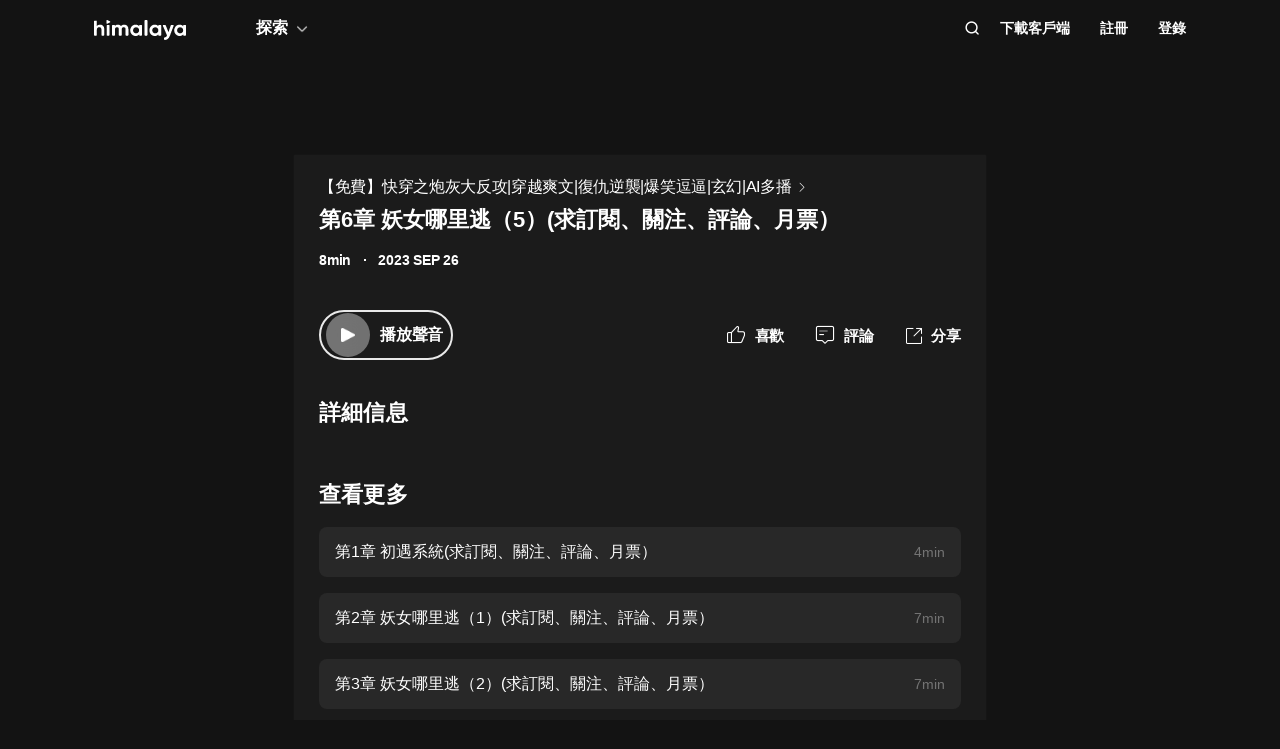

--- FILE ---
content_type: text/html; charset=utf-8
request_url: https://www.himalaya.com/episode/6-5-209419467
body_size: 19534
content:
<!DOCTYPE html><html lang="zh"><head><meta charSet="utf-8"/><meta content="webkit" name="renderer"/><meta http-equiv="x-dns-prefetch-control" content="on"/><meta http-equiv="X-UA-Compatible" content="IE=Edge,chrome=1"/><link rel="dns-prefetch" href="//s1.himalaya.com"/><link rel="dns-prefetch" href="//cdn.himalaya.com"/><link rel="dns-prefetch" href="//api.himalaya.com"/><link rel="dns-prefetch" href="//apisg.himalaya.com"/><meta name="viewport" content="width=device-width"/><meta name="google-site-verification" content="hGFuuGBh6ZfjR_q1Gsa7qmEvuIbLPpC0otRI7jztoM4"/><script>
  var vh = window.innerHeight * 0.01;
  document.documentElement.style.setProperty('--vh', vh + 'px');
</script><script>!function(){var analytics=window.analytics=window.analytics||[];if(!analytics.initialize)if(analytics.invoked)window.console&&console.error&&console.error("Segment snippet included twice.");else{analytics.invoked=!0;analytics.methods=["trackSubmit","trackClick","trackLink","trackForm","pageview","identify","reset","group","track","ready","alias","debug","page","once","off","on","addSourceMiddleware","addIntegrationMiddleware","setAnonymousId","addDestinationMiddleware"];analytics.factory=function(e){return function(){var t=Array.prototype.slice.call(arguments);t.unshift(e);analytics.push(t);return analytics}};for(var e=0;e<analytics.methods.length;e++){var key=analytics.methods[e];analytics[key]=analytics.factory(key)}
analytics.load=function(key,e){var t=document.createElement("script");t.type="text/javascript";t.async=!0;t.src="https://cdn.segment.com/analytics.js/v1/" + key + "/analytics.min.js";var n=document.getElementsByTagName("script")[0];n.parentNode.insertBefore(t,n);analytics._loadOptions=e};analytics._writeKey="QBvpT8UXPJk5NU20aYUEDunBSMQJlaIe";analytics.SNIPPET_VERSION="4.13.2";
analytics.load("QBvpT8UXPJk5NU20aYUEDunBSMQJlaIe");
}}();</script><script async="" src="https://www.googletagmanager.com/gtag/js?id=UA-119165824-3"></script><script>
  window.dataLayer = window.dataLayer || [];
  function gtag(){dataLayer.push(arguments);}
  gtag('js', new Date());

  gtag('config', 'UA-119165824-3');</script><script>window.fbAsyncInit = function()
{window.FB.init({
  appId: '380898640180831',
  autoLogAppEvents: true,
  xfbml: true,
  version: 'v12.0'
})}</script><script async="" defer="" crossorigin="anonymous" src="https://connect.facebook.net/en_US/sdk.js"></script><script defer="" src="https://res.wx.qq.com/connect/zh_CN/htmledition/js/wxLogin.js"></script><title>第6章 妖女哪里逃（5）(求訂閱、關注、評論、月票） -【有聲書】【免費】快穿之炮灰大反攻|穿越爽文|復仇逆襲|爆笑逗逼|玄幻|AI多播 | Himalaya有聲</title><meta property="fb:app_id" content="797171033818211"/><meta property="og:url" content="https://www.himalaya.com/episode/6-5-ai-209419467"/><meta property="og:title" content="第6章 妖女哪里逃（5）(求訂閱、關注、評論、月票） -【有聲書】【免費】快穿之炮灰大反攻|穿越爽文|復仇逆襲|爆笑逗逼|玄幻|AI多播 | Himalaya有聲"/><meta property="og:description" content="第6章 妖女哪里逃（5）(求訂閱、關注、評論、月票） 免費收聽。有聲書【免費】快穿之炮灰大反攻|穿越爽文|復仇逆襲|爆笑逗逼|玄幻|AI多播全集免費收聽。"/><meta property="og:image" content="http://imagev2.xmcdn.com/storages/10e9-audiofreehighqps/0B/68/GKwRIMAIyz5cAAaHiQJVeJQQ.jpg!op_type=3&amp;columns=640&amp;rows=640"/><meta property="og:image:width" content="290"/><meta property="og:image:height" content="290"/><meta property="og:type" content="music.song"/><meta name="twitter:title" content="第6章 妖女哪里逃（5）(求訂閱、關注、評論、月票） -【有聲書】【免費】快穿之炮灰大反攻|穿越爽文|復仇逆襲|爆笑逗逼|玄幻|AI多播 | Himalaya有聲"/><meta name="twitter:description" content="第6章 妖女哪里逃（5）(求訂閱、關注、評論、月票） 免費收聽。有聲書【免費】快穿之炮灰大反攻|穿越爽文|復仇逆襲|爆笑逗逼|玄幻|AI多播全集免費收聽。"/><meta name="twitter:image" content="http://imagev2.xmcdn.com/storages/10e9-audiofreehighqps/0B/68/GKwRIMAIyz5cAAaHiQJVeJQQ.jpg!op_type=3&amp;columns=640&amp;rows=640"/><meta name="description" content="第6章 妖女哪里逃（5）(求訂閱、關注、評論、月票） 免費收聽。有聲書【免費】快穿之炮灰大反攻|穿越爽文|復仇逆襲|爆笑逗逼|玄幻|AI多播全集免費收聽。"/><meta name="keywords" content="【免費】快穿之炮灰大反攻|穿越爽文|復仇逆襲|爆笑逗逼|玄幻|AI多播,有聲書,有聲小說,聽書,有聲讀物,免費收聽,himalaya,喜馬拉雅國際版"/><link rel="search" type="application/opensearchdescription+xml" href="/openSearch.xml" title="himalaya"/><link rel="canonical" href="https://www.himalaya.com/episode/6-5-ai-209419467"/><script type="application/ld+json">{"@context":"https://schema.org","@graph":[{"@type":"WebSite","@id":"https://www.himalaya.com/tw#website","url":"https://www.himalaya.com/tw","name":"Himalaya有聲","description":"Himalaya作為優質有聲平台，提供使用者100,000+全球暢銷有聲書、有聲小說、世界名校英文課、業界專家課程等內容，讓你的生活更豐富。","inLanguage":"zh","publisher":{"@id":"https://www.himalaya.com/tw#organization"}},{"@type":"Organization","@id":"https://www.himalaya.com/tw#organization","name":"Himalaya有聲","url":"https://www.himalaya.com/tw","logo":"https://cdn.himalaya.com/5d687b70ccd34c1993e8300d815420e4.png?auth_key=4102416000-1234-0-40b6a1efa69496be639ce4668226e685","sameAs":["https://www.facebook.com/himalayalearning","https://twitter.com/himalaya_app"]}]}</script><meta name="next-head-count" content="34"/><link rel="preload" href="https://s1.himalaya.com/hmly-static/hmly-next-static/2.53.4/yx_public/_next/static/css/0984324805d135196975.css" as="style"/><link rel="stylesheet" href="https://s1.himalaya.com/hmly-static/hmly-next-static/2.53.4/yx_public/_next/static/css/0984324805d135196975.css" data-n-g=""/><link rel="preload" href="https://s1.himalaya.com/hmly-static/hmly-next-static/2.53.4/yx_public/_next/static/css/86e687fd3ffe02dec053.css" as="style"/><link rel="stylesheet" href="https://s1.himalaya.com/hmly-static/hmly-next-static/2.53.4/yx_public/_next/static/css/86e687fd3ffe02dec053.css" data-n-p=""/><link rel="preload" href="https://s1.himalaya.com/hmly-static/hmly-next-static/2.53.4/yx_public/_next/static/css/b4a6a3c35de2313260c7.css" as="style"/><link rel="stylesheet" href="https://s1.himalaya.com/hmly-static/hmly-next-static/2.53.4/yx_public/_next/static/css/b4a6a3c35de2313260c7.css" data-n-p=""/><noscript data-n-css=""></noscript><link rel="preload" href="https://s1.himalaya.com/hmly-static/hmly-next-static/2.53.4/yx_public/_next/static/chunks/main-cc15fd147b7fbea7cfe5.js" as="script"/><link rel="preload" href="https://s1.himalaya.com/hmly-static/hmly-next-static/2.53.4/yx_public/_next/static/chunks/webpack-4baece80eb702b4d69f3.js" as="script"/><link rel="preload" href="https://s1.himalaya.com/hmly-static/hmly-next-static/2.53.4/yx_public/_next/static/chunks/framework.0389e7e7bd92e015fd9c.js" as="script"/><link rel="preload" href="https://s1.himalaya.com/hmly-static/hmly-next-static/2.53.4/yx_public/_next/static/chunks/e82996df.9b450105b82cdf7e2ea2.js" as="script"/><link rel="preload" href="https://s1.himalaya.com/hmly-static/hmly-next-static/2.53.4/yx_public/_next/static/chunks/md5.73ad5b6a33fb5aedbfbf.js" as="script"/><link rel="preload" href="https://s1.himalaya.com/hmly-static/hmly-next-static/2.53.4/yx_public/_next/static/chunks/commons.d8fd0f4e9702fe60611c.js" as="script"/><link rel="preload" href="https://s1.himalaya.com/hmly-static/hmly-next-static/2.53.4/yx_public/_next/static/chunks/pages/_app-030fbc984fb582d9d925.js" as="script"/><link rel="preload" href="https://s1.himalaya.com/hmly-static/hmly-next-static/2.53.4/yx_public/_next/static/chunks/67800420a5138fcf739e8d69e50d1e57f892a4f0.d912e1fe289e3d02c867.js" as="script"/><link rel="preload" href="https://s1.himalaya.com/hmly-static/hmly-next-static/2.53.4/yx_public/_next/static/chunks/9ff72a95d82c32a7a659bb78fb6aab83bfa1f3e5.a0642c2d82d9c82d3d91.js" as="script"/><link rel="preload" href="https://s1.himalaya.com/hmly-static/hmly-next-static/2.53.4/yx_public/_next/static/chunks/eee9b9f5ddb4726bd49f5cecf04658f54f8abf94.b6897a826315ba16f098.js" as="script"/><link rel="preload" href="https://s1.himalaya.com/hmly-static/hmly-next-static/2.53.4/yx_public/_next/static/chunks/eee9b9f5ddb4726bd49f5cecf04658f54f8abf94_CSS.dd32408e2471bd10af40.js" as="script"/><link rel="preload" href="https://s1.himalaya.com/hmly-static/hmly-next-static/2.53.4/yx_public/_next/static/chunks/pages/episode/%5BepisodeName%5D-be2758766ebbf99a18f5.js" as="script"/></head><body><div id="__next"><script>
!(function(c,b,d,a){c[a]||(c[a]={});c[a].config={pid:"d26nqmnh5l@62d3d3a1af9336f",appType:"web",imgUrl:"https://retcode-us-west-1.arms.aliyuncs.com/r.png?",
sendResource:true,enableLinkTrace:true,behavior:true,useFmp:true,environment:'prod',release:"2.53.4",urlHelper: function name(page) {
const pageName = window.location.pathname;const reg = /\/([a-z\-_]+)/g;const matchArray = reg.exec(pageName);return matchArray[0] ? matchArray[0] +  '/**' : page;
},};with(b)with(body)with(insertBefore(createElement("script"),firstChild))setAttribute("crossorigin","",src=d)
})(window,document,"https://retcode.alicdn.com/retcode/bl.js","__bl");</script><div class="header-box"><div class="View_anchor__3grsi"></div><div class="View_headerContainer__2NSNb View_notTransparent__1Olon"><header class="View_header__3cC2o"><div class="View_logoContainer__2J2mr"><a class="View_href__1JI3o" aria-label="visit himalaya" title="himalaya" href="/tw"><div class="cat-iconsvg View_logo__2ykDD"><svg width="92" height="20" viewBox="0 0 92 20" fill="none" xmlns="http://www.w3.org/2000/svg"><path fill-rule="evenodd" clip-rule="evenodd" d="M52.7255 0H51.2202C50.8534 0 50.556 0.291062 50.556 0.650017V15.0441C50.556 15.4032 50.8534 15.6942 51.2202 15.6942H52.7255C53.0922 15.6942 53.3896 15.4032 53.3896 15.0441V0.650017C53.3896 0.291062 53.0922 0 52.7255 0ZM10.2575 9.09392V15.0441C10.2575 15.4031 9.96014 15.6942 9.59332 15.6942H8.08815C7.72133 15.6942 7.42396 15.4031 7.42396 15.0441V9.43802C7.42396 7.97619 6.52365 7.2237 5.24938 7.2237C3.86568 7.2237 2.83355 8.01933 2.83355 9.88954V15.0441C2.83355 15.4031 2.53618 15.6942 2.16936 15.6942H0.664191C0.297373 15.6942 0 15.4031 0 15.0441V1.29504C0 0.936011 0.297373 0.644949 0.664191 0.644949H2.16936C2.53618 0.644949 2.83355 0.936011 2.83355 1.29504V6.14864C3.49252 5.18116 4.63449 4.64367 6.10642 4.64367C8.4345 4.64367 10.2575 6.23461 10.2575 9.09392ZM13.3362 4.945H14.8415C15.2083 4.945 15.5056 5.23607 15.5056 5.5951V15.0442C15.5056 15.4031 15.2083 15.6942 14.8415 15.6942H13.3362C12.9694 15.6942 12.6721 15.4031 12.6721 15.0442V5.5951C12.6721 5.23607 12.9694 4.945 13.3362 4.945ZM34.3944 15.0441V9.07278C34.3944 6.38525 32.7474 4.64367 30.2434 4.64367C28.7494 4.64367 27.6515 5.2243 26.9705 6.19186C26.3556 5.20269 25.3451 4.64367 23.9834 4.64367C22.5777 4.64367 21.545 5.18116 20.9301 6.08436V5.59512C20.9301 5.23601 20.6329 4.94503 20.266 4.94503H18.7608C18.394 4.94503 18.0966 5.23601 18.0966 5.59512V15.0441C18.0966 15.4031 18.394 15.6942 18.7608 15.6942H20.266C20.6329 15.6942 20.9301 15.4031 20.9301 15.0441V9.65302C20.9301 8.04047 21.7868 7.2237 22.9949 7.2237C24.181 7.2237 24.84 7.99772 24.84 9.26616V15.0441C24.84 15.4031 25.1374 15.6942 25.5042 15.6942H27.0089C27.3758 15.6942 27.6731 15.4031 27.6731 15.0441V9.65302C27.6731 8.04047 28.464 7.2237 29.7162 7.2237C30.9023 7.2237 31.5609 7.99772 31.5609 9.26616V15.0441C31.5609 15.4031 31.8583 15.6942 32.2251 15.6942H33.7303C34.0971 15.6942 34.3944 15.4031 34.3944 15.0441ZM45.1549 10.3196C45.1549 8.51365 43.8589 7.28796 42.1017 7.28796C40.3664 7.28796 39.0704 8.51365 39.0704 10.3196C39.0704 12.1255 40.3664 13.3508 42.1017 13.3508C43.8589 13.3508 45.1549 12.1255 45.1549 10.3196ZM47.9884 5.5951V15.0442C47.9884 15.4031 47.691 15.6942 47.3242 15.6942H45.8191C45.4522 15.6942 45.1549 15.4031 45.1549 15.0442V14.4257C44.364 15.3933 43.1779 15.9951 41.5746 15.9951C38.6532 15.9951 36.2369 13.523 36.2369 10.3196C36.2369 7.11618 38.6532 4.64365 41.5746 4.64365C43.1779 4.64365 44.364 5.24597 45.1549 6.21345V5.5951C45.1549 5.23607 45.4522 4.945 45.8191 4.945H47.3242C47.691 4.945 47.9884 5.23607 47.9884 5.5951ZM64.3273 10.3196C64.3273 8.51365 63.0314 7.28796 61.2741 7.28796C59.5389 7.28796 58.2429 8.51365 58.2429 10.3196C58.2429 12.1255 59.5389 13.3508 61.2741 13.3508C63.0314 13.3508 64.3273 12.1255 64.3273 10.3196ZM67.1609 5.5951V15.0442C67.1609 15.4031 66.8635 15.6942 66.4967 15.6942H64.9915C64.6247 15.6942 64.3273 15.4031 64.3273 15.0442V14.4257C63.5364 15.3933 62.3503 15.9951 60.747 15.9951C57.8257 15.9951 55.4094 13.523 55.4094 10.3196C55.4094 7.11618 57.8257 4.64365 60.747 4.64365C62.3503 4.64365 63.5364 5.24597 64.3273 6.21345V5.5951C64.3273 5.23607 64.6247 4.945 64.9915 4.945H66.4967C66.8635 4.945 67.1609 5.23607 67.1609 5.5951ZM79.5959 5.81748C79.7536 5.39346 79.4327 4.945 78.9718 4.945H77.3692C77.0827 4.945 76.8285 5.12487 76.7386 5.3911L74.4508 12.1683L71.7599 5.36054C71.6609 5.1101 71.4148 4.945 71.1404 4.945H69.5009C69.0253 4.945 68.7039 5.41994 68.8894 5.84868L73.0014 15.3502C72.5473 16.5911 71.8976 17.2417 70.7293 17.3844C70.3881 17.4261 70.1237 17.6948 70.1237 18.0313V19.3464C70.1237 19.7154 70.4395 20.0147 70.8162 19.9994C73.2261 19.9013 74.8776 18.5266 75.9227 15.6942L79.5959 5.81748ZM89.1665 10.3196C89.1665 8.51365 87.8705 7.28796 86.1132 7.28796C84.378 7.28796 83.0821 8.51365 83.0821 10.3196C83.0821 12.1255 84.378 13.3508 86.1132 13.3508C87.8705 13.3508 89.1665 12.1255 89.1665 10.3196ZM92 5.5951V15.0442C92 15.4031 91.7026 15.6942 91.3358 15.6942H89.8306C89.4638 15.6942 89.1665 15.4031 89.1665 15.0442V14.4257C88.3756 15.3933 87.1895 15.9951 85.5862 15.9951C82.6648 15.9951 80.2485 13.523 80.2485 10.3196C80.2485 7.11618 82.6648 4.64365 85.5862 4.64365C87.1895 4.64365 88.3756 5.24597 89.1665 6.21345V5.5951C89.1665 5.23607 89.4638 4.945 89.8306 4.945H91.3358C91.7026 4.945 92 5.23607 92 5.5951ZM12.4066 3.15632V0.629178C12.4066 0.167046 12.9035 -0.133602 13.3259 0.0730641L15.9078 1.33664C16.376 1.56578 16.376 2.21972 15.9078 2.44879L13.3259 3.71244C12.9035 3.9191 12.4066 3.61853 12.4066 3.15632Z" fill="white"></path></svg></div></a></div><div class="View_nav__5_OUS"><div class="View_navItem__1EWzp View_explore__Cvrcw"><div class="explore_explore__3NRiO"><p class="explore_text__1S1ar">探索</p><div class="explore_explorePopUp__1vI-r explore_fadeOut__2muHW"><div class="hmly-flex-c hmly-w100"><div class="cat-loading cat-loading-circle" style="width:30px;height:30px;border-color:#fff;border-width:2px;border-bottom-color:transparent"></div></div></div></div></div><div class="View_navRight__2l12d"><i class="cat-icon cat-icon-search View_searchIcon__3rXVY"></i><a class="View_navItem__1EWzp View_cursor__27upX" href="/download">下載客戶端</a><div class="View_navItem__1EWzp View_avatar__8KZ-M"><div class="View_hmlyAvatar__3HDxw"><ul class="View_user__3l3AB"><li class="View_item__ne91Q View_register__3k0XF"><a class="View_link1__1PTwL">註冊</a></li><li class="View_item__ne91Q"><a class="View_link1__1PTwL" href="/login">登錄</a></li></ul></div></div></div></div></header></div></div><div class="hmly-dark View_mainPC__3m6XW"><div class="View_episodes__wYdAT"><div class="View_container__Dr0zH"><a class="View_albumLinkW__1l4m5" href="/courses/ai-4171278"><span class="View_albumLink__2qFk8">【免費】快穿之炮灰大反攻|穿越爽文|復仇逆襲|爆笑逗逼|玄幻|AI多播</span><i class="cat-icon cat-icon-right View_right__m9Kfs"></i></a><p class="View_episodeLink__2e0tG">第6章 妖女哪里逃（5）(求訂閱、關注、評論、月票）</p><div class="View_time__mOOOe"><span>8min</span><span class="View_createTime__KbaQu">2023 SEP 27</span></div><div class="View_controlBox__3bxP9"><div class="View_ctrlL__3MEAH"><button class="player-btn_playBtn__1cHt7 View_playBtn__3H0Ze"><div class="player-btn_iconWrapper__D7KcS"><span class="player-btn_iconPlay__2J14D"></span></div></button><span class="View_playEpisode__29ant">播放聲音</span></div><div class="View_ctrlR__2V5eR"><div class="View_ctrlItem__3uy6r"><i class="cat-icon cat-icon-like View_itemIcon__1tWpr"></i><span class="View_itemText__3ncWn">喜歡</span></div><div class="View_ctrlItem__3uy6r"><i class="cat-icon cat-icon-comment View_itemIcon__1tWpr"></i><span class="View_itemText__3ncWn">評論</span></div><div class="View_ctrlItem__3uy6r"><i class="cat-icon cat-icon-share View_itemIcon__1tWpr View_shareIcon__dGHPW"></i><span class="View_itemText__3ncWn">分享</span></div></div></div><h4 class="View_dTitle__3sw0L">詳細信息</h4><div class="View_dContent__1McuZ"></div><div><h4 class="View_seeMore__2jt2U">查看更多</h4><div><a class="View_item__3jtJY" href="/episode/1-209419456"><p class="View_title__3hIcn" title="第1章 初遇系統(求訂閱、關注、評論、月票）">第1章 初遇系統(求訂閱、關注、評論、月票）</p><span class="View_duration__3dr8Y">4min</span></a><a class="View_item__3jtJY" href="/episode/2-1-209419458"><p class="View_title__3hIcn" title="第2章 妖女哪里逃（1）(求訂閱、關注、評論、月票）">第2章 妖女哪里逃（1）(求訂閱、關注、評論、月票）</p><span class="View_duration__3dr8Y">7min</span></a><a class="View_item__3jtJY" href="/episode/3-2-209419460"><p class="View_title__3hIcn" title="第3章 妖女哪里逃（2）(求訂閱、關注、評論、月票）">第3章 妖女哪里逃（2）(求訂閱、關注、評論、月票）</p><span class="View_duration__3dr8Y">7min</span></a><a class="View_item__3jtJY" href="/episode/4-3-209419462"><p class="View_title__3hIcn" title="第4章 妖女哪里逃（3）(求訂閱、關注、評論、月票）">第4章 妖女哪里逃（3）(求訂閱、關注、評論、月票）</p><span class="View_duration__3dr8Y">7min</span></a><a class="View_item__3jtJY" href="/episode/5-4-209419464"><p class="View_title__3hIcn" title="第5章 妖女哪里逃（4）(求訂閱、關注、評論、月票）">第5章 妖女哪里逃（4）(求訂閱、關注、評論、月票）</p><span class="View_duration__3dr8Y">7min</span></a><a class="View_item__3jtJY" href="/episode/6-5-209419467"><p class="View_title__3hIcn" title="第6章 妖女哪里逃（5）(求訂閱、關注、評論、月票）">第6章 妖女哪里逃（5）(求訂閱、關注、評論、月票）</p><span class="View_duration__3dr8Y">8min</span></a><a class="View_item__3jtJY" href="/episode/7-6-209419470"><p class="View_title__3hIcn" title="第7章 妖女哪里逃（6）(求訂閱、關注、評論、月票）">第7章 妖女哪里逃（6）(求訂閱、關注、評論、月票）</p><span class="View_duration__3dr8Y">8min</span></a><a class="View_item__3jtJY" href="/episode/8-7-209419473"><p class="View_title__3hIcn" title="第8章 妖女哪里逃（7）(求訂閱、關注、評論、月票）">第8章 妖女哪里逃（7）(求訂閱、關注、評論、月票）</p><span class="View_duration__3dr8Y">7min</span></a></div></div></div></div></div><footer class="View_hmlyFooter__3S-el"><div class="View_container__2xRsY"><div class="View_top__3i320"><div class="View_left__2qZKf"><a class="View_logo__2CNVC" aria-label="visit himalaya" href="/"><div class="cat-iconsvg View_logo__2CNVC"><svg width="92" height="20" viewBox="0 0 92 20" fill="none" xmlns="http://www.w3.org/2000/svg"><path fill-rule="evenodd" clip-rule="evenodd" d="M52.7255 0H51.2202C50.8534 0 50.556 0.291062 50.556 0.650017V15.0441C50.556 15.4032 50.8534 15.6942 51.2202 15.6942H52.7255C53.0922 15.6942 53.3896 15.4032 53.3896 15.0441V0.650017C53.3896 0.291062 53.0922 0 52.7255 0ZM10.2575 9.09392V15.0441C10.2575 15.4031 9.96014 15.6942 9.59332 15.6942H8.08815C7.72133 15.6942 7.42396 15.4031 7.42396 15.0441V9.43802C7.42396 7.97619 6.52365 7.2237 5.24938 7.2237C3.86568 7.2237 2.83355 8.01933 2.83355 9.88954V15.0441C2.83355 15.4031 2.53618 15.6942 2.16936 15.6942H0.664191C0.297373 15.6942 0 15.4031 0 15.0441V1.29504C0 0.936011 0.297373 0.644949 0.664191 0.644949H2.16936C2.53618 0.644949 2.83355 0.936011 2.83355 1.29504V6.14864C3.49252 5.18116 4.63449 4.64367 6.10642 4.64367C8.4345 4.64367 10.2575 6.23461 10.2575 9.09392ZM13.3362 4.945H14.8415C15.2083 4.945 15.5056 5.23607 15.5056 5.5951V15.0442C15.5056 15.4031 15.2083 15.6942 14.8415 15.6942H13.3362C12.9694 15.6942 12.6721 15.4031 12.6721 15.0442V5.5951C12.6721 5.23607 12.9694 4.945 13.3362 4.945ZM34.3944 15.0441V9.07278C34.3944 6.38525 32.7474 4.64367 30.2434 4.64367C28.7494 4.64367 27.6515 5.2243 26.9705 6.19186C26.3556 5.20269 25.3451 4.64367 23.9834 4.64367C22.5777 4.64367 21.545 5.18116 20.9301 6.08436V5.59512C20.9301 5.23601 20.6329 4.94503 20.266 4.94503H18.7608C18.394 4.94503 18.0966 5.23601 18.0966 5.59512V15.0441C18.0966 15.4031 18.394 15.6942 18.7608 15.6942H20.266C20.6329 15.6942 20.9301 15.4031 20.9301 15.0441V9.65302C20.9301 8.04047 21.7868 7.2237 22.9949 7.2237C24.181 7.2237 24.84 7.99772 24.84 9.26616V15.0441C24.84 15.4031 25.1374 15.6942 25.5042 15.6942H27.0089C27.3758 15.6942 27.6731 15.4031 27.6731 15.0441V9.65302C27.6731 8.04047 28.464 7.2237 29.7162 7.2237C30.9023 7.2237 31.5609 7.99772 31.5609 9.26616V15.0441C31.5609 15.4031 31.8583 15.6942 32.2251 15.6942H33.7303C34.0971 15.6942 34.3944 15.4031 34.3944 15.0441ZM45.1549 10.3196C45.1549 8.51365 43.8589 7.28796 42.1017 7.28796C40.3664 7.28796 39.0704 8.51365 39.0704 10.3196C39.0704 12.1255 40.3664 13.3508 42.1017 13.3508C43.8589 13.3508 45.1549 12.1255 45.1549 10.3196ZM47.9884 5.5951V15.0442C47.9884 15.4031 47.691 15.6942 47.3242 15.6942H45.8191C45.4522 15.6942 45.1549 15.4031 45.1549 15.0442V14.4257C44.364 15.3933 43.1779 15.9951 41.5746 15.9951C38.6532 15.9951 36.2369 13.523 36.2369 10.3196C36.2369 7.11618 38.6532 4.64365 41.5746 4.64365C43.1779 4.64365 44.364 5.24597 45.1549 6.21345V5.5951C45.1549 5.23607 45.4522 4.945 45.8191 4.945H47.3242C47.691 4.945 47.9884 5.23607 47.9884 5.5951ZM64.3273 10.3196C64.3273 8.51365 63.0314 7.28796 61.2741 7.28796C59.5389 7.28796 58.2429 8.51365 58.2429 10.3196C58.2429 12.1255 59.5389 13.3508 61.2741 13.3508C63.0314 13.3508 64.3273 12.1255 64.3273 10.3196ZM67.1609 5.5951V15.0442C67.1609 15.4031 66.8635 15.6942 66.4967 15.6942H64.9915C64.6247 15.6942 64.3273 15.4031 64.3273 15.0442V14.4257C63.5364 15.3933 62.3503 15.9951 60.747 15.9951C57.8257 15.9951 55.4094 13.523 55.4094 10.3196C55.4094 7.11618 57.8257 4.64365 60.747 4.64365C62.3503 4.64365 63.5364 5.24597 64.3273 6.21345V5.5951C64.3273 5.23607 64.6247 4.945 64.9915 4.945H66.4967C66.8635 4.945 67.1609 5.23607 67.1609 5.5951ZM79.5959 5.81748C79.7536 5.39346 79.4327 4.945 78.9718 4.945H77.3692C77.0827 4.945 76.8285 5.12487 76.7386 5.3911L74.4508 12.1683L71.7599 5.36054C71.6609 5.1101 71.4148 4.945 71.1404 4.945H69.5009C69.0253 4.945 68.7039 5.41994 68.8894 5.84868L73.0014 15.3502C72.5473 16.5911 71.8976 17.2417 70.7293 17.3844C70.3881 17.4261 70.1237 17.6948 70.1237 18.0313V19.3464C70.1237 19.7154 70.4395 20.0147 70.8162 19.9994C73.2261 19.9013 74.8776 18.5266 75.9227 15.6942L79.5959 5.81748ZM89.1665 10.3196C89.1665 8.51365 87.8705 7.28796 86.1132 7.28796C84.378 7.28796 83.0821 8.51365 83.0821 10.3196C83.0821 12.1255 84.378 13.3508 86.1132 13.3508C87.8705 13.3508 89.1665 12.1255 89.1665 10.3196ZM92 5.5951V15.0442C92 15.4031 91.7026 15.6942 91.3358 15.6942H89.8306C89.4638 15.6942 89.1665 15.4031 89.1665 15.0442V14.4257C88.3756 15.3933 87.1895 15.9951 85.5862 15.9951C82.6648 15.9951 80.2485 13.523 80.2485 10.3196C80.2485 7.11618 82.6648 4.64365 85.5862 4.64365C87.1895 4.64365 88.3756 5.24597 89.1665 6.21345V5.5951C89.1665 5.23607 89.4638 4.945 89.8306 4.945H91.3358C91.7026 4.945 92 5.23607 92 5.5951ZM12.4066 3.15632V0.629178C12.4066 0.167046 12.9035 -0.133602 13.3259 0.0730641L15.9078 1.33664C16.376 1.56578 16.376 2.21972 15.9078 2.44879L13.3259 3.71244C12.9035 3.9191 12.4066 3.61853 12.4066 3.15632Z" fill="white"></path></svg></div></a><div class="View_langContainer__v6Vjh"><div class="lang_countrySelect__1aRqP"><div><div class="country-drop_selectInfo__2b37v">選擇您的地區</div><div class="country-drop_countryName__2VIUv">United States</div></div></div></div><a class="social_link__2_frQ" href="https://www.facebook.com/himalayalearning" target="_blank" rel="noreferrer"><div class="cat-lazy cat-lazy-img social_logo__36dCD"><div class="cat-lazy-img-container pdr_1"><div class="cat-lazy-img-box" style="background-color:#282828"><img src="[data-uri]" alt="facebook" class="rectangle"/></div></div></div></a><a class="social_link__2_frQ" href="https://twitter.com/himalaya_app" target="_blank" rel="noreferrer"><div class="cat-lazy cat-lazy-img social_logo__36dCD"><div class="cat-lazy-img-container pdr_1"><div class="cat-lazy-img-box" style="background-color:#282828"><img src="[data-uri]" alt="twitter" class="rectangle"/></div></div></div></a></div><div><div class="website_webSiteLink__1DcFC"><div class="website_company__1bCoW"><span class="website_companyTitle__2lvjE">公司信息</span><div class="website_link___GLT6"><a href="/about">關於我們</a></div><div class="website_link___GLT6"></div><div class="website_link___GLT6"></div><div class="website_link___GLT6"><a class="contact-us" href="mailto:support@himalaya.com" title="聯繫我們" target="_blank" rel="noreferrer">聯繫我們</a></div></div><div class="website_communities__El4n9"><span class="website_communitiesTitle__1EHqm">社區</span><div class="website_link___GLT6"><a href="https://medium.com/@himalaya" target="_blank" rel="noreferrer">媒體</a></div><div class="website_link___GLT6"><a target="_blank" rel="noreferrer" href="/redeem">兌換權益</a></div></div></div><div class="download_downloadApp__WGIYY" id="download"><p class="download_title__1ZYqe">下載客戶端</p><div class="download-icon"><div class="download_androidBox__22txT"><a class="View_android__316IO" target="_blank" href=""><div class="cat-lazy cat-lazy-img fit"><div class="cat-lazy-img-container" style="padding-bottom:32.59%"><div class="cat-lazy-img-box" style="background-color:#282828"><img src="[data-uri]" alt="google play" class="rectangle"/></div></div></div></a></div><div class="download_appleBox__2H322"><a class="View_apple__3XEyu" target="_blank" href=""><div class="cat-lazy cat-lazy-img fit"><div class="cat-lazy-img-container" style="padding-bottom:32.59%"><div class="cat-lazy-img-box" style="background-color:#282828"><img src="[data-uri]" alt="app store" class="rectangle"/></div></div></div></a></div></div></div></div></div><div class="View_bottom__31bxO"><p>© 2026 Himalaya Media, Inc. 保留所有權利。</p><div><a class="basic_link__234b8" href="/privacy">隱私政策</a><a class="basic_link__234b8" href="/term">使用條款</a><a class="basic_link__234b8" href="/faq">常見問題回答</a></div></div></div></footer></div><script id="__NEXT_DATA__" type="application/json">{"props":{"pageProps":{"episodeInfo":{"userSource":2,"downloadSize":1972289,"downloadUrl":"http://download.ali.xmcdn.com/storages/ff66-audiofreehighqps/BE/3E/GKwRIMAJF_i4AB4ZCgJ3Bzg0.aac","playUrl32":"http://openaudio.cos.tx.xmcdn.com/storages/f565-audiofreehighqps/CE/40/GKwRIJIJF_i_AB4YQQJ3Bzxk.mp3","isAuthorized":true,"activityId":0,"coverSmall":"http://imagev2.xmcdn.com/storages/10e9-audiofreehighqps/0B/68/GKwRIMAIyz5cAAaHiQJVeJQQ.jpg!op_type=3\u0026columns=640\u0026rows=640","processState":2,"playUrl64":"http://openaudio.cos.tx.xmcdn.com/storages/3eb9-audiofreehighqps/8F/55/GKwRIMAJF_jDADwvhAJ3Bz8l.mp3","playPathHq":"","playtimes":3,"albumId":4171278,"status":1,"categoryId":169,"coverLarge":"http://imagev2.xmcdn.com/storages/10e9-audiofreehighqps/0B/68/GKwRIMAIyz5cAAaHiQJVeJQQ.jpg!op_type=3\u0026columns=640\u0026rows=640","isPaid":false,"title":"第6章 妖女哪里逃（5）(求訂閱、關注、評論、月票）","createdAt":1695769801000,"downloadAacSize":1527305,"id":209419467,"trackId":209419467,"uid":6351312,"coverMiddle":"http://imagev2.xmcdn.com/storages/10e9-audiofreehighqps/0B/68/GKwRIMAIyz5cAAaHiQJVeJQQ.jpg!op_type=3\u0026columns=640\u0026rows=640","isPublic":true,"isDeleted":false,"duration":493,"downloadAacUrl":"http://openaudio.cos.tx.xmcdn.com/storages/2638-audiofreehighqps/6B/7F/GKwRIUEJF_i4ABdOCQJ3Bzhn.m4a","isFree":true,"playPathAacv164":"http://openaudio.cos.tx.xmcdn.com/storages/0c71-audiofreehighqps/BB/B6/GKwRIUEJF_chADzruwJ3Bj1U.m4a","playPathAacv224":"http://openaudio.cos.tx.xmcdn.com/storages/2638-audiofreehighqps/6B/7F/GKwRIUEJF_i4ABdOCQJ3Bzhn.m4a","thumbUpCounts":0,"visibleType":0,"comments":0,"shares":0,"likes":0,"explicit":0,"secondCategory":{"id":169,"title":"小說","seoTitle":"Fiction"},"albumTitle":"【免費】快穿之炮灰大反攻|穿越爽文|復仇逆襲|爆笑逗逼|玄幻|AI多播","albumTagList":[{"id":1240,"title":"小說","template":4,"sort":1},{"id":1250,"title":"免費專區","template":4,"sort":35},{"id":29,"title":"Album To Course","template":3,"sort":0}]},"episodeList":[{"userSource":2,"downloadSize":1165628,"downloadUrl":"http://download.ali.xmcdn.com/storages/d32f-audiofreehighqps/D7/F8/GKwRIMAJF_i0ABHKZQJ3BzXp.aac","playUrl32":"http://openaudio.cos.tx.xmcdn.com/storages/58dc-audiofreehighqps/62/1F/GKwRIUEJF_i4ABHJPAJ3BzhY.mp3","isAuthorized":true,"activityId":0,"coverSmall":"http://imagev2.xmcdn.com/storages/10e9-audiofreehighqps/0B/68/GKwRIMAIyz5cAAaHiQJVeJQQ.jpg!op_type=3\u0026columns=640\u0026rows=640","processState":2,"playUrl64":"http://openaudio.cos.tx.xmcdn.com/storages/3911-audiofreehighqps/92/2F/GKwRIasJF_i_ACORegJ3Bzxu.mp3","playPathHq":"","albumId":4171278,"status":1,"categoryId":169,"coverLarge":"http://imagev2.xmcdn.com/storages/10e9-audiofreehighqps/0B/68/GKwRIMAIyz5cAAaHiQJVeJQQ.jpg!op_type=3\u0026columns=640\u0026rows=640","isPaid":false,"title":"第1章 初遇系統(求訂閱、關注、評論、月票）","createdAt":1695769782000,"downloadAacSize":903269,"id":209419456,"trackId":209419456,"uid":6351312,"coverMiddle":"http://imagev2.xmcdn.com/storages/10e9-audiofreehighqps/0B/68/GKwRIMAIyz5cAAaHiQJVeJQQ.jpg!op_type=3\u0026columns=640\u0026rows=640","isPublic":true,"isDeleted":false,"duration":291,"downloadAacUrl":"http://openaudio.cos.tx.xmcdn.com/storages/9e1b-audiofreehighqps/3C/7D/GKwRIJIJF_i1AA3IZQJ3BzbN.m4a","isFree":true,"playPathAacv164":"http://openaudio.cos.tx.xmcdn.com/storages/46b0-audiofreehighqps/54/7B/GKwRIaIJF_caACQDygJ3Bjlh.m4a","playPathAacv224":"http://openaudio.cos.tx.xmcdn.com/storages/9e1b-audiofreehighqps/3C/7D/GKwRIJIJF_i1AA3IZQJ3BzbN.m4a","visibleType":0,"explicit":0,"secondCategory":{"id":169,"title":"小說","seoTitle":"Fiction"},"albumTagList":[{"id":1240,"title":"小說","template":4,"sort":1},{"id":1250,"title":"免費專區","template":4,"sort":35},{"id":29,"title":"Album To Course","template":3,"sort":0}]},{"userSource":2,"downloadSize":1837393,"downloadUrl":"http://download.ali.xmcdn.com/storages/c77b-audiofreehighqps/7F/2B/GKwRIUEJF_i3ABwKPwJ3Bzf1.aac","playUrl32":"http://openaudio.cos.tx.xmcdn.com/storages/c296-audiofreehighqps/F6/E4/GKwRINsJF_i_ABwJUQJ3BzxD.mp3","isAuthorized":true,"activityId":0,"coverSmall":"http://imagev2.xmcdn.com/storages/10e9-audiofreehighqps/0B/68/GKwRIMAIyz5cAAaHiQJVeJQQ.jpg!op_type=3\u0026columns=640\u0026rows=640","processState":2,"playUrl64":"http://openaudio.cos.tx.xmcdn.com/storages/39e8-audiofreehighqps/4B/4C/GKwRIMAJF_jIADgRpAJ3B0HX.mp3","playPathHq":"","albumId":4171278,"status":1,"categoryId":169,"coverLarge":"http://imagev2.xmcdn.com/storages/10e9-audiofreehighqps/0B/68/GKwRIMAIyz5cAAaHiQJVeJQQ.jpg!op_type=3\u0026columns=640\u0026rows=640","isPaid":false,"title":"第2章 妖女哪里逃（1）(求訂閱、關注、評論、月票）","createdAt":1695769784000,"downloadAacSize":1422956,"id":209419458,"trackId":209419458,"uid":6351312,"coverMiddle":"http://imagev2.xmcdn.com/storages/10e9-audiofreehighqps/0B/68/GKwRIMAIyz5cAAaHiQJVeJQQ.jpg!op_type=3\u0026columns=640\u0026rows=640","isPublic":true,"isDeleted":false,"duration":459,"downloadAacUrl":"http://openaudio.cos.tx.xmcdn.com/storages/6bfe-audiofreehighqps/B3/78/GKwRIRwJF_i3ABW2bAJ3Bzf6.m4a","isFree":true,"playPathAacv164":"http://openaudio.cos.tx.xmcdn.com/storages/0e73-audiofreehighqps/58/41/GKwRIaIJF_clADjBpAJ3BkAp.m4a","playPathAacv224":"http://openaudio.cos.tx.xmcdn.com/storages/6bfe-audiofreehighqps/B3/78/GKwRIRwJF_i3ABW2bAJ3Bzf6.m4a","visibleType":0,"explicit":0,"secondCategory":{"id":169,"title":"小說","seoTitle":"Fiction"},"albumTagList":[{"id":1240,"title":"小說","template":4,"sort":1},{"id":1250,"title":"免費專區","template":4,"sort":35},{"id":29,"title":"Album To Course","template":3,"sort":0}]},{"userSource":2,"downloadSize":1837184,"downloadUrl":"http://download.ali.xmcdn.com/storages/8b57-audiofreehighqps/74/6F/GKwRIRwJF_i5ABwJhgJ3Bzjz.aac","playUrl32":"http://openaudio.cos.tx.xmcdn.com/storages/0172-audiofreehighqps/EA/57/GKwRIJIJF_jEABwIgAJ3Bz-E.mp3","isAuthorized":true,"activityId":0,"coverSmall":"http://imagev2.xmcdn.com/storages/10e9-audiofreehighqps/0B/68/GKwRIMAIyz5cAAaHiQJVeJQQ.jpg!op_type=3\u0026columns=640\u0026rows=640","processState":2,"playUrl64":"http://openaudio.cos.tx.xmcdn.com/storages/d71d-audiofreehighqps/3E/D1/GKwRIasJF_jHADgQAgJ3B0Dn.mp3","playPathHq":"","albumId":4171278,"status":1,"categoryId":169,"coverLarge":"http://imagev2.xmcdn.com/storages/10e9-audiofreehighqps/0B/68/GKwRIMAIyz5cAAaHiQJVeJQQ.jpg!op_type=3\u0026columns=640\u0026rows=640","isPaid":false,"title":"第3章 妖女哪里逃（2）(求訂閱、關注、評論、月票）","createdAt":1695769787000,"downloadAacSize":1422816,"id":209419460,"trackId":209419460,"uid":6351312,"coverMiddle":"http://imagev2.xmcdn.com/storages/10e9-audiofreehighqps/0B/68/GKwRIMAIyz5cAAaHiQJVeJQQ.jpg!op_type=3\u0026columns=640\u0026rows=640","isPublic":true,"isDeleted":false,"duration":459,"downloadAacUrl":"http://openaudio.cos.tx.xmcdn.com/storages/c020-audiofreehighqps/A9/BA/GKwRIDoJF_i7ABW14AJ3BzoQ.m4a","isFree":true,"playPathAacv164":"http://openaudio.cos.tx.xmcdn.com/storages/d2da-audiofreehighqps/60/B5/GKwRIMAJF_cfADjALQJ3BjwF.m4a","playPathAacv224":"http://openaudio.cos.tx.xmcdn.com/storages/c020-audiofreehighqps/A9/BA/GKwRIDoJF_i7ABW14AJ3BzoQ.m4a","visibleType":0,"explicit":0,"secondCategory":{"id":169,"title":"小說","seoTitle":"Fiction"},"albumTagList":[{"id":1240,"title":"小說","template":4,"sort":1},{"id":1250,"title":"免費專區","template":4,"sort":35},{"id":29,"title":"Album To Course","template":3,"sort":0}]},{"userSource":2,"downloadSize":1906983,"downloadUrl":"http://download.ali.xmcdn.com/storages/1f78-audiofreehighqps/F1/37/GKwRINsJF_i9AB0Z6wJ3BzuP.aac","playUrl32":"http://openaudio.cos.tx.xmcdn.com/storages/134a-audiofreehighqps/AB/FE/GKwRIaIJF_jIAB0ZJwJ3B0H7.mp3","isAuthorized":true,"activityId":0,"coverSmall":"http://imagev2.xmcdn.com/storages/10e9-audiofreehighqps/0B/68/GKwRIMAIyz5cAAaHiQJVeJQQ.jpg!op_type=3\u0026columns=640\u0026rows=640","processState":2,"playUrl64":"http://openaudio.cos.tx.xmcdn.com/storages/7c2f-audiofreehighqps/F7/3F/GKwRIRwJF_jLADoxUAJ3B0OF.mp3","playPathHq":"","albumId":4171278,"status":1,"categoryId":169,"coverLarge":"http://imagev2.xmcdn.com/storages/10e9-audiofreehighqps/0B/68/GKwRIMAIyz5cAAaHiQJVeJQQ.jpg!op_type=3\u0026columns=640\u0026rows=640","isPaid":false,"title":"第4章 妖女哪里逃（3）(求訂閱、關注、評論、月票）","createdAt":1695769790000,"downloadAacSize":1476784,"id":209419462,"trackId":209419462,"uid":6351312,"coverMiddle":"http://imagev2.xmcdn.com/storages/10e9-audiofreehighqps/0B/68/GKwRIMAIyz5cAAaHiQJVeJQQ.jpg!op_type=3\u0026columns=640\u0026rows=640","isPublic":true,"isDeleted":false,"duration":476,"downloadAacUrl":"http://openaudio.cos.tx.xmcdn.com/storages/6f66-audiofreehighqps/80/4A/GKwRIDoJF_i7ABaIsAJ3Bzpp.m4a","isFree":true,"playPathAacv164":"http://openaudio.cos.tx.xmcdn.com/storages/6412-audiofreehighqps/60/2B/GKwRINsJF_cgADrmzAJ3Bjy6.m4a","playPathAacv224":"http://openaudio.cos.tx.xmcdn.com/storages/6f66-audiofreehighqps/80/4A/GKwRIDoJF_i7ABaIsAJ3Bzpp.m4a","visibleType":0,"explicit":0,"secondCategory":{"id":169,"title":"小說","seoTitle":"Fiction"},"albumTagList":[{"id":1240,"title":"小說","template":4,"sort":1},{"id":1250,"title":"免費專區","template":4,"sort":35},{"id":29,"title":"Album To Course","template":3,"sort":0}]},{"userSource":2,"downloadSize":1912312,"downloadUrl":"http://download.ali.xmcdn.com/storages/82a1-audiofreehighqps/89/06/GKwRIW4JF_i_AB0u9wJ3Bzym.aac","playUrl32":"http://openaudio.cos.tx.xmcdn.com/storages/81a8-audiofreehighqps/69/9A/GKwRIDoJF_jFAB0t-AJ3Bz_5.mp3","isAuthorized":true,"activityId":0,"coverSmall":"http://imagev2.xmcdn.com/storages/10e9-audiofreehighqps/0B/68/GKwRIMAIyz5cAAaHiQJVeJQQ.jpg!op_type=3\u0026columns=640\u0026rows=640","processState":2,"playUrl64":"http://openaudio.cos.tx.xmcdn.com/storages/4ddb-audiofreehighqps/5D/7A/GKwRINsJF_jOADpa8gJ3B0XN.mp3","playPathHq":"","albumId":4171278,"status":1,"categoryId":169,"coverLarge":"http://imagev2.xmcdn.com/storages/10e9-audiofreehighqps/0B/68/GKwRIMAIyz5cAAaHiQJVeJQQ.jpg!op_type=3\u0026columns=640\u0026rows=640","isPaid":false,"title":"第5章 妖女哪里逃（4）(求訂閱、關注、評論、月票）","createdAt":1695769798000,"downloadAacSize":1480943,"id":209419464,"trackId":209419464,"uid":6351312,"coverMiddle":"http://imagev2.xmcdn.com/storages/10e9-audiofreehighqps/0B/68/GKwRIMAIyz5cAAaHiQJVeJQQ.jpg!op_type=3\u0026columns=640\u0026rows=640","isPublic":true,"isDeleted":false,"duration":478,"downloadAacUrl":"http://openaudio.cos.tx.xmcdn.com/storages/b4b0-audiofreehighqps/C6/D7/GKwRIRwJF_i6ABaY7wJ3BznG.m4a","isFree":true,"playPathAacv164":"http://openaudio.cos.tx.xmcdn.com/storages/e07d-audiofreehighqps/FD/0F/GKwRIW4JF_ccADsRYgJ3Bjpa.m4a","playPathAacv224":"http://openaudio.cos.tx.xmcdn.com/storages/b4b0-audiofreehighqps/C6/D7/GKwRIRwJF_i6ABaY7wJ3BznG.m4a","visibleType":0,"explicit":0,"secondCategory":{"id":169,"title":"小說","seoTitle":"Fiction"},"albumTagList":[{"id":1240,"title":"小說","template":4,"sort":1},{"id":1250,"title":"免費專區","template":4,"sort":35},{"id":29,"title":"Album To Course","template":3,"sort":0}]},{"userSource":2,"downloadSize":1972289,"downloadUrl":"http://download.ali.xmcdn.com/storages/ff66-audiofreehighqps/BE/3E/GKwRIMAJF_i4AB4ZCgJ3Bzg0.aac","playUrl32":"http://openaudio.cos.tx.xmcdn.com/storages/f565-audiofreehighqps/CE/40/GKwRIJIJF_i_AB4YQQJ3Bzxk.mp3","isAuthorized":true,"activityId":0,"coverSmall":"http://imagev2.xmcdn.com/storages/10e9-audiofreehighqps/0B/68/GKwRIMAIyz5cAAaHiQJVeJQQ.jpg!op_type=3\u0026columns=640\u0026rows=640","processState":2,"playUrl64":"http://openaudio.cos.tx.xmcdn.com/storages/3eb9-audiofreehighqps/8F/55/GKwRIMAJF_jDADwvhAJ3Bz8l.mp3","playPathHq":"","albumId":4171278,"status":1,"categoryId":169,"coverLarge":"http://imagev2.xmcdn.com/storages/10e9-audiofreehighqps/0B/68/GKwRIMAIyz5cAAaHiQJVeJQQ.jpg!op_type=3\u0026columns=640\u0026rows=640","isPaid":false,"title":"第6章 妖女哪里逃（5）(求訂閱、關注、評論、月票）","createdAt":1695769801000,"downloadAacSize":1527305,"id":209419467,"trackId":209419467,"uid":6351312,"coverMiddle":"http://imagev2.xmcdn.com/storages/10e9-audiofreehighqps/0B/68/GKwRIMAIyz5cAAaHiQJVeJQQ.jpg!op_type=3\u0026columns=640\u0026rows=640","isPublic":true,"isDeleted":false,"duration":493,"downloadAacUrl":"http://openaudio.cos.tx.xmcdn.com/storages/2638-audiofreehighqps/6B/7F/GKwRIUEJF_i4ABdOCQJ3Bzhn.m4a","isFree":true,"playPathAacv164":"http://openaudio.cos.tx.xmcdn.com/storages/0c71-audiofreehighqps/BB/B6/GKwRIUEJF_chADzruwJ3Bj1U.m4a","playPathAacv224":"http://openaudio.cos.tx.xmcdn.com/storages/2638-audiofreehighqps/6B/7F/GKwRIUEJF_i4ABdOCQJ3Bzhn.m4a","visibleType":0,"explicit":0,"secondCategory":{"id":169,"title":"小說","seoTitle":"Fiction"},"albumTagList":[{"id":1240,"title":"小說","template":4,"sort":1},{"id":1250,"title":"免費專區","template":4,"sort":35},{"id":29,"title":"Album To Course","template":3,"sort":0}]},{"userSource":2,"downloadSize":2010532,"downloadUrl":"http://download.ali.xmcdn.com/storages/fdb5-audiofreehighqps/31/65/GKwRIW4JF_i_AB6uhgJ3Bzxw.aac","playUrl32":"http://openaudio.cos.tx.xmcdn.com/storages/9495-audiofreehighqps/AF/4F/GKwRIDoJF_jKAB6tpAJ3B0MQ.mp3","isAuthorized":true,"activityId":0,"coverSmall":"http://imagev2.xmcdn.com/storages/10e9-audiofreehighqps/0B/68/GKwRIMAIyz5cAAaHiQJVeJQQ.jpg!op_type=3\u0026columns=640\u0026rows=640","processState":2,"playUrl64":"http://openaudio.cos.tx.xmcdn.com/storages/afbd-audiofreehighqps/6B/50/GKwRIasJF_jMAD1aSwJ3B0Rh.mp3","playPathHq":"","albumId":4171278,"status":1,"categoryId":169,"coverLarge":"http://imagev2.xmcdn.com/storages/10e9-audiofreehighqps/0B/68/GKwRIMAIyz5cAAaHiQJVeJQQ.jpg!op_type=3\u0026columns=640\u0026rows=640","isPaid":false,"title":"第7章 妖女哪里逃（6）(求訂閱、關注、評論、月票）","createdAt":1695769804000,"downloadAacSize":1556911,"id":209419470,"trackId":209419470,"uid":6351312,"coverMiddle":"http://imagev2.xmcdn.com/storages/10e9-audiofreehighqps/0B/68/GKwRIMAIyz5cAAaHiQJVeJQQ.jpg!op_type=3\u0026columns=640\u0026rows=640","isPublic":true,"isDeleted":false,"duration":502,"downloadAacUrl":"http://openaudio.cos.tx.xmcdn.com/storages/a730-audiofreehighqps/FA/FB/GKwRIJEJF_jAABfBrwJ3Bzz8.m4a","isFree":true,"playPathAacv164":"http://openaudio.cos.tx.xmcdn.com/storages/c319-audiofreehighqps/F7/0F/GKwRIW4JF_cnAD4aOAJ3BkFX.m4a","playPathAacv224":"http://openaudio.cos.tx.xmcdn.com/storages/a730-audiofreehighqps/FA/FB/GKwRIJEJF_jAABfBrwJ3Bzz8.m4a","visibleType":0,"explicit":0,"secondCategory":{"id":169,"title":"小說","seoTitle":"Fiction"},"albumTagList":[{"id":1240,"title":"小說","template":4,"sort":1},{"id":1250,"title":"免費專區","template":4,"sort":35},{"id":29,"title":"Album To Course","template":3,"sort":0}]},{"userSource":2,"downloadSize":1843557,"downloadUrl":"http://download.ali.xmcdn.com/storages/0ff8-audiofreehighqps/07/45/GKwRIUEJF_jBABwiMwJ3Bz3D.aac","playUrl32":"http://openaudio.cos.tx.xmcdn.com/storages/5b7a-audiofreehighqps/D7/59/GKwRIW4JF_jLABwhZQJ3B0PN.mp3","isAuthorized":true,"activityId":0,"coverSmall":"http://imagev2.xmcdn.com/storages/10e9-audiofreehighqps/0B/68/GKwRIMAIyz5cAAaHiQJVeJQQ.jpg!op_type=3\u0026columns=640\u0026rows=640","processState":2,"playUrl64":"http://openaudio.cos.tx.xmcdn.com/storages/827e-audiofreehighqps/D7/CA/GKwRIW4JF_jQADhBzQJ3B0as.mp3","playPathHq":"","albumId":4171278,"status":1,"categoryId":169,"coverLarge":"http://imagev2.xmcdn.com/storages/10e9-audiofreehighqps/0B/68/GKwRIMAIyz5cAAaHiQJVeJQQ.jpg!op_type=3\u0026columns=640\u0026rows=640","isPaid":false,"title":"第8章 妖女哪里逃（7）(求訂閱、關注、評論、月票）","createdAt":1695769807000,"downloadAacSize":1427704,"id":209419473,"trackId":209419473,"uid":6351312,"coverMiddle":"http://imagev2.xmcdn.com/storages/10e9-audiofreehighqps/0B/68/GKwRIMAIyz5cAAaHiQJVeJQQ.jpg!op_type=3\u0026columns=640\u0026rows=640","isPublic":true,"isDeleted":false,"duration":460,"downloadAacUrl":"http://openaudio.cos.tx.xmcdn.com/storages/c87a-audiofreehighqps/D9/32/GKwRINsJF_jAABXI-AJ3Bz1V.m4a","isFree":true,"playPathAacv164":"http://openaudio.cos.tx.xmcdn.com/storages/aa9f-audiofreehighqps/07/8C/GKwRIJIJF_cnADjyGAJ3BkF0.m4a","playPathAacv224":"http://openaudio.cos.tx.xmcdn.com/storages/c87a-audiofreehighqps/D9/32/GKwRINsJF_jAABXI-AJ3Bz1V.m4a","visibleType":0,"explicit":0,"secondCategory":{"id":169,"title":"小說","seoTitle":"Fiction"},"albumTagList":[{"id":1240,"title":"小說","template":4,"sort":1},{"id":1250,"title":"免費專區","template":4,"sort":35},{"id":29,"title":"Album To Course","template":3,"sort":0}]}],"albumInfo":{"id":4171278,"albumId":4171278,"categoryId":169,"title":"【免費】快穿之炮灰大反攻|穿越爽文|復仇逆襲|爆笑逗逼|玄幻|AI多播","coverPath":"http://imgopen.xmcdn.com/storages/10e9-audiofreehighqps/0B/68/GKwRIMAIyz5cAAaHiQJVeJQQ.jpg!op_type=5\u0026upload_type=album\u0026device_type=ios\u0026name=mobile_large\u0026magick=png","coverOrigin":"http://imgopen.xmcdn.com/storages/10e9-audiofreehighqps/0B/68/GKwRIMAIyz5cAAaHiQJVeJQQ.jpg!op_type=5\u0026upload_type=album\u0026device_type=ios\u0026name=mobile_large\u0026magick=png","coverSmall":"http://imgopen.xmcdn.com/storages/10e9-audiofreehighqps/0B/68/GKwRIMAIyz5cAAaHiQJVeJQQ.jpg!op_type=5\u0026upload_type=album\u0026device_type=ios\u0026name=mobile_large\u0026magick=png","coverMiddle":"http://imgopen.xmcdn.com/storages/10e9-audiofreehighqps/0B/68/GKwRIMAIyz5cAAaHiQJVeJQQ.jpg!op_type=5\u0026upload_type=album\u0026device_type=ios\u0026name=mobile_large\u0026magick=png","coverLarge":"http://imgopen.xmcdn.com/storages/10e9-audiofreehighqps/0B/68/GKwRIMAIyz5cAAaHiQJVeJQQ.jpg!op_type=5\u0026upload_type=album\u0026device_type=ios\u0026name=mobile_large\u0026magick=png","coverWebLarge":"http://imgopen.xmcdn.com/storages/10e9-audiofreehighqps/0B/68/GKwRIMAIyz5cAAaHiQJVeJQQ.jpg!op_type=5\u0026upload_type=album\u0026device_type=ios\u0026name=mobile_large\u0026magick=png","coverLargePop":"http://imgopen.xmcdn.com/storages/10e9-audiofreehighqps/0B/68/GKwRIMAIyz5cAAaHiQJVeJQQ.jpg!op_type=5\u0026upload_type=album\u0026device_type=ios\u0026name=mobile_large\u0026magick=png","createdAt":1695780674000,"updatedAt":1736835881000,"uid":6351312,"nickname":"初一聽雪","displayName":"初一聽雪","isVerified":false,"avatarPath":"https://cdn.himalaya.com/40fc0de0b53f42fe9f3f3011243af8c6.png?x-oss-process=image/resize,w_86,h_86\u0026auth_key=4102416000-1234-0-1753249b5a514918bc5c545847d206ba","intro":"恐怖懸疑風水秘術文：《風水師筆記》，點擊可聽，一個半吊子風水師光怪陸離的故事！都市復仇爽文：《魔尊歸來》，點擊可免費收聽，啪啪打臉，就是爽！以上同為AI專輯哦~~~","country":"1,13,14,163","language":"201","shortIntro":"恐怖懸疑風水秘術文：《風水師筆記》，點擊可聽，一個半吊子風水師光怪陸離的故事...","tracks":754,"subscribeCount":0,"playTimes":251,"detailCoverPath":"http://imgopen.xmcdn.com/storages/10e9-audiofreehighqps/0B/68/GKwRIMAIyz5cAAaHiQJVeJQQ.jpg!op_type=5\u0026upload_type=album\u0026device_type=ios\u0026name=mobile_large\u0026magick=png","status":1,"digStatus":0,"isPublic":true,"isDeleted":false,"isPaid":false,"offlineType":0,"isFanSupportOn":false,"isNewEpisodeAlertOn":false,"rewardInfo":{"totalAmount":"0","bdTotalAmount":0},"isEarlyAccess":false,"tagList":[{"id":1240,"title":"小說","template":4,"sort":1},{"id":1250,"title":"免費專區","template":4,"sort":35},{"id":29,"title":"Album To Course","template":3,"sort":0}],"firstCategory":{"id":26,"title":"小說","displaySecondCategoryCount":4},"secondCategory":{"id":169,"title":"小說","seoTitle":"Fiction"},"communityFeedCount":0,"explicit":0,"recordsDesc":false},"curPage":"EpisodePage"},"ua":{"edge":false,"trident":false,"presto":false,"webKit":true,"gecko":false,"mobile":false,"ios":false,"android":false,"iPhone":false,"iPad":false,"webApp":false,"weixin":false,"weibo":false,"facebook":false,"twitter":false,"instagram":false,"qq":false,"hmlyApp":false,"viewport":false,"webview":false},"ssr":true,"initialMobxState":{"uiStore":{"popUp":{"visible":false,"payload":{"type":null,"mode":null,"emailRegisterSuccess":null,"emailLoginSuccess":null,"isSwitch":false}},"toast":{"visible":false,"payload":{"type":"default"}},"downloadModal":{"visible":false},"purchaseSelect":{"visible":false,"payload":{"albumProduct":null,"trackProduct":null}},"header":{"notificationVisible":null,"downLoadBannerVisible":null,"headerTransParent":true,"height":0},"footer":{"height":0},"explorePopUpVisible":false,"searchPopUpVisible":false},"rootStore":{"appLocale":{"messages":{"g0":"下載","g1":"限時 {value}","g10":"下載客戶端","g100":"為了您的安全，我們將發送郵件到您的郵箱，郵箱驗證成功後可綁定並作為登錄方式","g101":"綁定","g102":"解綁","g103":"暫不解綁","g104":"解除綁定後將無法使用{type} 登陸喜馬拉雅國際版，是否確定解綁？","g105":"發送郵箱驗證","g106":"設置密碼","g107":"密碼不匹配","g108":"重新發送","g109":"修改頭像","g11":"關於我們","g110":"郵件已發送","g111":"郵箱已被註冊，請使用其他郵箱","g112":"請綁定郵箱","g113":"綁定郵箱後方可進行下一步操作","g114":"個人信息","g115":"編輯頭像","g116":"調整圖片大小和位置","g119":"郵箱綁定成功，請重新登錄","g12":"聯繫我們","g120":"更新成功","g121":"圖片超過2M, 請再次上傳","g122":"解綁提醒","g123":"賬號已註冊，綁定失敗","g124":"你輸入的密碼錯誤","g125":"雲端同步，一鍵下載","g126":"{day} 天免費試聽","g127":"test demo one","g13":"常見問題回答","g130":"限時{discount}折","g131":"{count} 秒後您將去","g132":"回到喜馬拉雅國際版首頁","g14":"{count, plural, =0 {# Resource} one {# Resource} other {# Resources}}","g15":"探索","g16":"登錄","g17":"註冊","g18":"或","g19":"您的郵箱地址","g20":"密碼","g21":"忘記密碼","g22":"記住我","g225":"立即領取","g23":"帳號或密碼錯誤。","g24":"電子郵箱","g25":"使用8-20個字符，包括字母，數字和符號","g26":"請輸入有效的郵箱地址。","g27":"繼續","g28":"發現聲音","g29":"排行榜","g3":"開啟免費體驗","g30":"專輯","g31":"進入工作室","g32":"退出登錄","g33":"提交","g34":"選擇您的分類","g35":"分類","g36":"熱門排行榜","g37":"返回","g38":"只差一步\n立刻解鎖百本好書","g39":"暢享與你的職場、生活和家庭相關的5000+暢銷有聲書和1000+專家好課","g4":"Himalaya VIP 會員","g40":"現在就在Himalaya上收聽","g41":"您確定要刪除銀行卡嗎？","g42":"保留","g43":"刪除","g44":"重置","g45":"鏈接已過期","g46":"問題","g47":"嗨，我有一個問題","g48":"已查看所有結果","g49":"該專輯不存在","g5":"保存","g50":"該專輯已被移除","g51":"該聲音不存在","g52":"該聲音已被移除","g53":"抱歉，您打開的內容不正確。請選擇另一個繼續收聽。","g54":"下一個","g55":"月","g56":"編輯","g57":"添加","g58":"反饋","g59":"好的","g6":"選擇您的地區","g60":"抱歉，您訪問的頁面不存在","g61":"抱歉！頁面飛走了！","g62":"關注者","g63":"查看更少","g64":"查看更多","g65":"分享","g66":"讓世界聽到你的聲音！","g67":"複製鏈接","g68":"分享到Facebook","g69":"分享到Twitter","g7":"https://www.facebook.com/himalayalearning","g70":"已複製","g71":"嵌入播放器","g72":"複製代碼","g73":"複製以下代碼，將此專輯播放列表添加到您的網站。","g74":"預覽","g75":"通過將Himalaya內容嵌入您的網站或應用中，即表示您同意Himalaya的{terms}和{privacy}","g76":"立即播放","g77":"輸入關鍵詞開始搜索","g78":"付費","g79":"免費","g8":"https://twitter.com/himalaya_app","g80":"確認","g81":"取消","g82":"發佈","g83":"刪除成功！","g84":"抱歉，我們遇到內部服務器問題。請稍後再試。","g85":"年","g86":"分享給你的朋友","g87":"輸入","g88":"全部","g89":"support","g9":"https://www.instagram.com/himalaya_audiobooks/","g90":"服務條款","g91":"天","g92":"頭像","g93":"用戶名","g94":"第三方賬號","g95":"綁定郵箱","g96":"修改用戶名","g97":"新密碼","g98":"新密碼確認","g99":"新密碼不能與舊密碼相同","p0":"世界級大師的思維方式，\n隨時、隨地、隨心學。","p1":"實用方法和工具，助力你的職場、個人提升","p10":"喜馬拉雅國際版 Himalaya課程，喜馬拉雅國際版 Himalaya大師課，喜馬拉雅國際版 Himalaya有聲書，喜馬拉雅國際版 Himalaya暢銷有聲書，喜馬拉雅國際版 Himalaya暢銷書，喜馬拉雅國際版 Himalaya音頻課","p100":"播放聲音","p101":"詳細信息","p102":"全網首發","p103":"喜歡","p104":"評論","p105":"分享","p106":"我聽","p107":"關注的專輯","p108":"共{num}專輯","p109":"已到最後","p11":"知識連接世界","p110":"加載更多","p111":"重置密碼","p112":"請輸入您以前註冊的電子郵件地址。我們將向您發送一封電子郵件，其中包含一個鏈接，可幫助您重置密碼","p113":"無法收到電子郵件？您可以檢查垃圾郵件文件夾。我嘗試過，但仍然","p114":"我無法收到電子郵件","p115":"嗨，重設密碼時我無法收到電子郵件。請幫幫我！謝謝。","p116":"發送成功！","p117":"我們剛剛向{email}發送了一封電子郵件。請單擊電子郵件中的鏈接以重置密碼。謝謝！","p118":"創建新密碼","p119":"新密碼","p12":"全球思維觸手可及","p120":"確認新密碼","p121":"密碼不匹配","p122":"重置完成","p123":"您已成功更新密碼，{br}請{login}繼續","p124":"您用來重設密碼的鏈接已過期。{br}請轉到{forgot}頁面再次重設。","p125":"感謝你的反饋","p126":"你已獲得7天Himalaya VIP免費體驗","p127":"暢聽全球10000+精英親授課程和暢銷有聲書","p128":"最後一步 即刻暢聽","p129":"下載Himalaya App，加入600,000人聽眾社區一起發現全球精品課程。","p13":"隱私政策","p130":"下載Himalaya App","p131":"註冊獲取","p132":"輸入郵箱地址","p133":"很抱歉，本次活動僅限新用戶參與哦 感謝你對Himalaya的支持！","p134":"重新定向...","p135":"共{num}播單{plural}","p136":"喜歡的聲音","p137":"由我創建的","p138":"關注的播單","p139":"購買此聲音","p14":"使用條款","p140":"VIP會員訂閱","p141":"訂閱 Himalaya VIP 會員","p142":"Himalaya VIP \u0026nbsp;","p143":"購買","p144":"Order number:","p145":"電子郵箱地址驗證成功","p146":"您的電子郵箱地址已經驗證成功。謝謝！","p147":"您使用的驗證鏈接已過期。我們正在向您發送新郵件，請檢查您的郵箱。","p148":"存在疑問？","p149":"會員","p15":"© {year} Himalaya Media, Inc. 保留所有權利。","p150":"當前","p151":"歷史","p152":"您目前沒有任何當前會員記錄。","p153":"您目前沒有任何歷史會員記錄。","p154":"下期扣款日：","p155":"到期時間：","p156":"實用小建議！您可以通過我們的移動應用程序收聽所有的會員專享聲音。在這裏下載應用程序！","p157":"特殊會員","p158":"退訂","p159":"續訂","p16":"加入我們","p160":"購買此專輯","p161":"共{num}聲音","p162":"交易","p163":"系統出錯，請稍後再試。","p164":"發現更多","p165":"您已經是會員。 \n請點擊下方按鈕，發現更多精彩內容","p166":"系統檢測到你已成功付款，權益正在下發中，請進入會員頁面査詢權益狀態","p167":"聲音","p168":"最新聲音","p169":"定期續費，可隨時取消","p17":"公司信息","p170":"終生有效","p171":"立即開通","p172":"全球大師課","p173":"Himalaya VIP, 暢享全球精品內容","p174":"所有交易都是安全和加密的","p175":"銀行卡","p176":"為什麼需要您的付款信息？","p177":"為了驗證您的身份，我們需要預先對您的銀行卡進行驗證。在免費試用結束之前，您的卡不会被扣款，在此期間您可以隨時取消。除非您想在試用期間內取消訂閱，否則您將不需要採取任何行動，我們將根據您所選擇的訂閱方案自动進行扣款。","p178":"點擊下方按鈕，登陸PayPal賬號付款。","p179":"開始免費試用","p18":"社區","p180":"开通会员权益","p181":"{day} 天后支付","p182":"使用SSL保證信息安全","p183":"品質保證","p184":"Himalaya 使用條款","p186":"訂閱該商品，即代表您同意{term}。您今天將被收取{total}訂閱費用。您將在{nextBillingDate}自動續訂，費用為{regPrice}。您可以隨時取消訂閱或修改訂閱方案。如有任何疑問，請通過 {email}與我們聯繫。","p188":"您的訂單","p189":"訂閱方案","p19":"媒體","p190":"每月訂閱","p191":"按年訂閱","p192":"無限量收聽","p193":"修改訂閱方案","p194":"推薦","p195":"年會員","p196":"月會員","p197":"開通年會員","p198":"每年自動續費{price}","p199":"開通月會員","p2":"100,000+熱門小說暢銷書","p20":"即將上線","p200":"選擇您的訂閱方案","p201":"您的折扣","p202":"今日總共","p203":"{date}將扣款{price}，可隨時取消","p204":"您將開啓{day}天免費試用","p205":"您可以隨時取消訂閱","p206":"有優惠碼可以使用？","p207":"輸入優惠碼","p208":"申請","p209":"無效優惠碼/邀請碼","p21":"聲音","p210":"郵寄地址","p211":"全名","p212":"街道和號碼，郵政信箱，C/O.","p213":"公寓、套房、單元、建築名、樓層等。","p214":"城市","p215":"郵政編碼","p216":"很抱歉，您購買的會員類型不支持PayPal支付。請嘗試使用銀行卡支付。","p217":"此聲音已被解鎖","p218":"暢享全球精品內容","p219":"您的交易正在進行中。請不要離開此頁面。","p22":"了解更多","p220":"付款失敗","p221":"當您需要幫助時，請通過{support}聯繫我們。","p222":"我們暫時無法處理這次付款，請再次嘗試","p223":"播放試聽","p224":"你將獲得","p225":"概覽","p226":"補充資料","p227":"播放","p228":"專輯時長","p229":"評論","p23":"註冊","p230":"猜你喜歡","p231":"{number}聲音","p232":"{number} 資料","p233":"聽見更大的世界","p234":"{day} 天免費試聽，續費 {price} /年","p235":"{day} 天免費試聽，續費 {price} /月","p236":"立即免費試聽","p237":"立即收聽","p238":"會員權益","p239":"您目前具有與此銀行卡關聯的會員身份。設置新的默認銀行卡或取消會員資格後再刪除該銀行卡。","p24":"已經擁有賬號？","p240":"你選擇的專輯不存在。前往主頁可以探索更多有聲書和課程。","p241":"Your chosen episode does not exist. Please explore other channels or courses.","p242":"內容目錄","p243":"篩選","p244":"分類","p245":"內容類型","p246":"付費類型","p247":"結果","p248":"{num} 個結果","p249":"您可以在這裏查看您的購買記錄！","p25":"離註冊完成還有最後一步","p250":"{price}/Month, billed annually. Cancel anytime","p251":"Why Himalaya?","p252":"Only the","p254":"Short","p256":"Ultimate","p258":"We only work with instructors who have world-class credentials. In other words, they\n    know what they're talking about.","p259":"Lessons are edited and organized to help you make tangible progress, no matter how\n    much (or how little) time you have.","p26":"繼續","p260":"Audio-first design means you can listen while you're jogging, doing the laundry, or\n    waiting for your next Zoom call.","p261":"熱門內容","p262":"編輯精選","p263":"瀏覽其他分類","p264":"評分","p265":"粘貼圖片連結地址","p266":"描述你的圖片（可選擇）","p267":"鍵入關鍵字搜索專輯","p268":"鍵入關鍵字搜索聲音","p269":"上一條","p27":"開始{day}天免費暢聽","p270":"下一步","p271":"標題","p272":"在這裡開始撰寫文章...","p273":"文章預覽","p274":"加載中...","p275":"更新","p276":"輸入你的頭銜","p277":"向大家介紹你的背景吧","p278":"為你的文章增加標籤","p279":"為你的文章增加一個點擊按鈕","p28":"享受獨家優惠","p280":"描述你的文章","p281":"CTA按鈕命名","p282":"CTA按鈕添加鏈接","p283":"請至少插入一個圖片用作封面","p284":"已關注","p285":"插入","p286":"文章草稿","p287":"我們發現你有一篇沒有保存的文章，是否加載？","p288":"你沒有權限編輯這篇文章","p289":"刪除文章","p29":"暢享與你的職場、生活和家庭相關的全球1000+專家好課和5000+經典好書。","p290":"刪除這篇文章？","p291":"目前這裡沒有內容。開始創作你自己的內容怎麼樣？","p292":"WRITE NOW","p293":"Save","p294":"優惠碼 {code} 已兌換","p295":"快來領取 {inviter} 送你的\n{day}天好友暢聽卡","p296":"{day}天","p297":"嚴選10000+暢銷書","p298":"聽書比買書更便宜","p299":"每週一本爆款新書","p3":"專為全球華人嚴選","p30":"暢想與你的職場、生活和家庭相關的全球100,000+暢銷好書和1000+專家好課。在試用到期後，你可以 {monthPrice}/月或者{yearPrice}/年的價格繼續訂閱收聽。","p300":"立即領取","p301":"好友暢聽卡","p302":"本月5張暢聽卡已經被領完啦，下個月再來吧!","p303":"You can only use the guest pass once. Seems like you’ve used that before.","p304":"新用戶享{day}天免費試用，續費{price}/年。可隨時取消。","p305":"取消連續訂閱成功。\n多謝使用Himalaya！","p306":"在權益期結束前，你仍舊可以收聽站內所有會員專輯","p307":"如果有任何疑問，請通過{support}聯繫我們","p308":"請告訴我們你取消訂閱的主要原因是？","p309":"我們非常希望聽到你的任何建議和想法！","p31":"Himalaya隱私政策","p310":"輸入文字","p311":"返回會員管理","p312":"領取你的專屬折扣：\n現在訂閱首年{discountPrice}，原價{price}/年","p313":"嚴選10000+暢銷書","p314":"聽書比買書更便宜","p315":"每週一本爆款新書","p316":"百萬職場精英都在聽","p317":"會員每天僅需0.16美元","p318":"預售超萬冊好書搶先聽","p319":"本次訂閱價格{discountPrice}，原價{price}/年","p32":"用Facebook登錄","p320":"我不需要","p321":"抱歉，目前無法使用折扣","p322":"暢聽卡已過期","p33":"用Facebook註冊","p34":"用Google登錄","p342":"使用兌換碼領取喜馬拉雅國際版會員","p343":"100,000+熱門小說暢銷書","p344":"聽書比買書更便宜","p345":"每週一本爆款新書","p346":"會員每天僅需0.16美元","p347":"預售超萬冊好書搶先聽","p348":"兌換權益","p349":"輸入兌換碼","p35":"用Google註冊","p350":"使用兌換碼即視為同意Himalaya{terms}","p351":"恭喜你成功兌換權益","p352":"輸入兌換碼","p353":"專為全球華人嚴選","p354":"下載喜馬拉雅國際版","p355":"嚴選100,000+暢銷書，百萬職場精英都在聽。每週一本爆款新書，預售超萬冊好書搶先聽。還有2400萬中英文播客和1000+全球精英的親授課程。","p356":"iOS 下載","p357":"安卓下載","p358":"APK 下載","p359":"百萬華人都在用的暢銷有聲書App","p36":"簽署即表示您同意{privacy} {terms}","p360":"掃碼下載","p361":"版本 {version}","p362":"沒有對應的搜索結果，請嘗試其他關鍵字","p363":"{inviter}好友專享福利","p364":"0元體驗{day}天VIP","p365":"{month}{day}體驗結束","p366":"現在開啟免費暢聽體驗，續費每天只需{unit}{dayPrice}（{unit}{yearPrice}/年），可隨時取消訂閱。","p367":"查詢權益","p368":"會員權益下發中","p369":"如果頁面無反應，請間隔10秒後再次刷新頁面","p37":"服務條款","p370":"刷新頁面","p371":"聯系客服","p372":"會員權益已下發","p373":"立即收聽","p374":"査詢權益說明","p375":"如果成功支付會員商品但權益顯示還未到賬，可在此頁面點擊“査詢權益”嘗試恢復","p376":"査詢權益時僅確認帳號權益情况，不會重新扣費","p377":"査詢權益通常需要一定的處理時間，若點擊査詢後未能及時生效，請稍後進入會員頁面查看.","p378":"如果有任何疑問請點擊下方按鈕聯系客服，或者發送郵件至 {supportEmail} 與我們聯系","p379":"進入會員頁面","p38":"還沒有賬戶？","p380":"權益下發中","p381":"您可在後台中找到{transactions}","p382":"交易記錄","p383":"購買該商品，即代表您同意{term}。您今天將被收取{total}費用。如有任何疑問，請通過{email}與我們聯繫。","p384":"確認購買後，將向你iTunes 賬戶首款，如果選擇續訂iTunes賬戶會在計費周期的前24小時扣費。在此之前你可以在系統「設置」-「iTunes Store」-「Apple ID」裡進行退訂。更多條款參見：{TermsOfUse}以及{privacyPolicy}","p385":"立刻註冊兌換{code}","p386":"免費體驗{day}天","p387":"開啟{rate}折優惠","p388":"开启专享福利","p389":"10萬多本暢銷好書免費聽","p39":"用郵箱登錄","p390":"解鎖您喜歡的KOL同款書單","p391":"到期前可免費取消","p392":"確認訂單領取限量{code}","p393":"開啟免費{day}天試聽，試用期內可免費取消","p394":"開啟{rate}折優惠","p395":"只差一步，填寫支付信息確認訂單，領取{code}","p396":"開啟免費{day}天試聽，試用期內可免費取消","p397":"開啟{rate}折優惠","p398":"您已成功領取{code}，會員權益將在10分鐘內下發，請耐心等待","p399":"off line","p4":"聽書比買書更便宜","p40":"會員","p400":"購買即表示您同意{term}。 今天將向您收取{total}費用。 您可以隨時取消。 您的訂閱將於{nextBillingDate}自動續訂，首年將向您收取{firstPrice}費用，次年將收取{regPrice}。 如果您有任何問題，請通過{email}與我們聯系。\n","p41":"我聽","p42":"支付方式","p43":"交易記錄","p44":"版權政策","p45":"關注","p46":"詳情","p47":"作者","p48":"{count, plural, =0 {# 聲音} one {# 聲音} other {# 聲音}}","p49":"小時","p5":"會員每天僅需0.16美元","p50":"分鐘\n","p51":"查看更多","p52":"每天15分鐘","p53":"在碎片的時間裡，學習一個知識點；通勤時、家務時、運動時，隨時隨地暢聽","p54":"每週1本新書","p55":"優選最新最熱暢銷書，資深編輯精心挑選榜單佳作，只聽有價值的好書","p56":"每年10大系列","p57":"商業財經、歷史文化、親子育兒，同系列好書好課一網打盡，帶你深入探究一個主題","p58":"與Himalaya一起","p59":"成為會員","p6":"每週一本爆款新書","p60":"或","p61":"購買專輯","p62":"續訂","p63":"到期日期","p64":"無廣告，暢快聽","p65":"150+英文課","p66":"世界級專家授課，分享高效學習方法","p67":"Himalaya VIP","p68":"在 App 中打開","p69":"7天免費試用","p7":"預售超萬冊好書搶先聽","p70":"每月","p71":"常見問題","p72":"發現相似節目","p73":"歡迎！","p74":"訂閱成功！感謝您成爲會員！","p75":"默認","p76":"\u003cp\u003e默認銀行卡用於\u003c/p\u003e\n\u003cp\u003e所有定期和未來的支付\u003c/p\u003e","p77":"設置爲默認","p78":"添加銀行卡","p79":"銀行卡上的姓名","p8":"喜馬拉雅國際版 Himalaya - 聽見更大的世界","p80":"銀行卡號","p81":"請仔細核對您的銀行卡號","p82":"請仔細核對銀行卡上的姓名","p83":"有效日期","p84":"安全碼","p85":"0000 0000 0000 0000","p86":"請仔細核對您的銀行卡有效期","p87":"請仔細核對您的銀行卡安全碼","p88":"請輸入正確的郵箱","p89":"全名","p9":"喜馬拉雅國際版Himalaya是一款音頻服務平台，為用戶提供10000+全球暢銷有聲書、世界名校英文課、行業專家中文課等內容。","p90":"輸入郵箱可查看收據","p91":"支付信息","p92":"希望進入的頻道是","p93":"好的","p94":"有效關注","p95":"新的付款方式已成功添加。您現在可以將此設置為默認付款方式。","p96":"你的銀行卡信息已被更新。","p97":"Himalaya-有聲書","p98":"4.8k 安裝","p99":"打開 App"},"locale":"en","formats":{"date":{"normal":{"hour12":false,"year":"numeric","month":"2-digit","day":"2-digit","hour":"2-digit","minute":"2-digit"}}}},"curPage":"EpisodePage","screenName":"","isLogin":null,"isInApp":false,"isLoginLoading":true,"langCookie":"en_US","userData":{"user":{},"album":{}},"countryId":14,"ua":{"edge":false,"trident":false,"presto":false,"webKit":true,"gecko":false,"mobile":false,"ios":false,"android":false,"iPhone":false,"iPad":false,"webApp":false,"weixin":false,"weibo":false,"facebook":false,"twitter":false,"instagram":false,"qq":false,"hmlyApp":false,"viewport":false,"webview":false},"lang":"zh","countryPath":"/tw","loginType":"","query":{"episodeName":"6-5-209419467","countryCode":"cn"},"path":"/episode/6-5-209419467"},"playerStore":{"playerState":{"playId":1000,"playingData":{},"playlist":[],"currentTime":0,"progress":0,"playState":null,"volume":1,"playModel":"list-once","isInit":false},"panelState":{"visible":false}}},"curPage":"EpisodePage"},"page":"/episode/[episodeName]","query":{"episodeName":"6-5-209419467","countryCode":"cn"},"buildId":"-zQrtZ5Lhd87BGHPX9uaf","assetPrefix":"https://s1.himalaya.com/hmly-static/hmly-next-static/2.53.4/yx_public","isFallback":false,"customServer":true,"gip":true,"appGip":true}</script><script nomodule="" src="https://s1.himalaya.com/hmly-static/hmly-next-static/2.53.4/yx_public/_next/static/chunks/polyfills-54a67b436c9f4c2243c9.js"></script><script src="https://s1.himalaya.com/hmly-static/hmly-next-static/2.53.4/yx_public/_next/static/chunks/main-cc15fd147b7fbea7cfe5.js" async=""></script><script src="https://s1.himalaya.com/hmly-static/hmly-next-static/2.53.4/yx_public/_next/static/chunks/webpack-4baece80eb702b4d69f3.js" async=""></script><script src="https://s1.himalaya.com/hmly-static/hmly-next-static/2.53.4/yx_public/_next/static/chunks/framework.0389e7e7bd92e015fd9c.js" async=""></script><script src="https://s1.himalaya.com/hmly-static/hmly-next-static/2.53.4/yx_public/_next/static/chunks/e82996df.9b450105b82cdf7e2ea2.js" async=""></script><script src="https://s1.himalaya.com/hmly-static/hmly-next-static/2.53.4/yx_public/_next/static/chunks/md5.73ad5b6a33fb5aedbfbf.js" async=""></script><script src="https://s1.himalaya.com/hmly-static/hmly-next-static/2.53.4/yx_public/_next/static/chunks/commons.d8fd0f4e9702fe60611c.js" async=""></script><script src="https://s1.himalaya.com/hmly-static/hmly-next-static/2.53.4/yx_public/_next/static/chunks/pages/_app-030fbc984fb582d9d925.js" async=""></script><script src="https://s1.himalaya.com/hmly-static/hmly-next-static/2.53.4/yx_public/_next/static/chunks/67800420a5138fcf739e8d69e50d1e57f892a4f0.d912e1fe289e3d02c867.js" async=""></script><script src="https://s1.himalaya.com/hmly-static/hmly-next-static/2.53.4/yx_public/_next/static/chunks/9ff72a95d82c32a7a659bb78fb6aab83bfa1f3e5.a0642c2d82d9c82d3d91.js" async=""></script><script src="https://s1.himalaya.com/hmly-static/hmly-next-static/2.53.4/yx_public/_next/static/chunks/eee9b9f5ddb4726bd49f5cecf04658f54f8abf94.b6897a826315ba16f098.js" async=""></script><script src="https://s1.himalaya.com/hmly-static/hmly-next-static/2.53.4/yx_public/_next/static/chunks/eee9b9f5ddb4726bd49f5cecf04658f54f8abf94_CSS.dd32408e2471bd10af40.js" async=""></script><script src="https://s1.himalaya.com/hmly-static/hmly-next-static/2.53.4/yx_public/_next/static/chunks/pages/episode/%5BepisodeName%5D-be2758766ebbf99a18f5.js" async=""></script><script src="https://s1.himalaya.com/hmly-static/hmly-next-static/2.53.4/yx_public/_next/static/-zQrtZ5Lhd87BGHPX9uaf/_buildManifest.js" async=""></script><script src="https://s1.himalaya.com/hmly-static/hmly-next-static/2.53.4/yx_public/_next/static/-zQrtZ5Lhd87BGHPX9uaf/_ssgManifest.js" async=""></script></body></html>